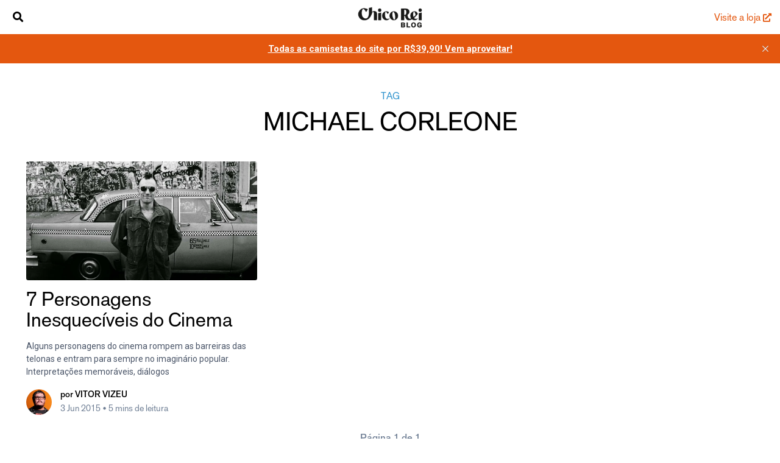

--- FILE ---
content_type: text/html; charset=utf-8
request_url: https://blog.chicorei.com/tag/michael-corleone/
body_size: 3968
content:
<!DOCTYPE html>
<html lang="pt-BR">

<head>

    <meta charset="utf-8" />
    <meta http-equiv="X-UA-Compatible" content="IE=edge" />
    <meta name="HandheldFriendly" content="True" />
    <meta name="viewport" content="width=device-width, initial-scale=1.0" />
    <meta name="google-site-verification" content="yvachuFrsyGoPsPwnvhmNfA_beXwbs1LHosqLehusho" />
    <link rel="preconnect" href="https://fonts.googleapis.com/"/>
    <link rel="stylesheet" type="text/css" href="/assets/built/screen.css?v=70da8386ae" />
    <link rel="stylesheet" type="text/css" href="/assets/built/fontawesome/css/fontawesome.min.css?v=70da8386ae" />
    <link rel="stylesheet" type="text/css" href="/assets/built/fontawesome/css/brands.min.css?v=70da8386ae" />
    <link rel="stylesheet" type="text/css" href="/assets/built/fontawesome/css/solid.min.css?v=70da8386ae" />
    <link href="https://fonts.googleapis.com/css2?family=Roboto+Condensed:ital@0;1&family=Roboto:ital,wght@0,400;0,700;1,400;1,700&display=swap"
          rel="stylesheet">
    <link rel="icon"
        href="https://chico-rei.s3.amazonaws.com/images/site/2021/brand/favicon-amarelo.png?auto=compress,format&q=65"
        type="image/x-icon" />
    <link rel="shortcut icon"
        href="https://chico-rei.s3.amazonaws.com/images/site/2021/brand/favicon-amarelo.png?auto=compress,format&q=65"
        type="image/x-icon" />

    <title>michael corleone - Blog Chico Rei: Moda, Beleza, Música, Arte e Cultura Pop</title>

    <link rel="icon" href="https://blog.chicorei.com/content/images/size/w256h256/2024/02/favicon-amarelo.png" type="image/png">
    <link rel="canonical" href="https://blog.chicorei.com/tag/michael-corleone/">
    <meta name="referrer" content="no-referrer-when-downgrade">
    
    <meta property="og:site_name" content="Blog Chico Rei: Moda, Beleza, Música, Arte e Cultura Pop">
    <meta property="og:type" content="website">
    <meta property="og:title" content="michael corleone - Blog Chico Rei: Moda, Beleza, Música, Arte e Cultura Pop">
    <meta property="og:url" content="https://blog.chicorei.com/tag/michael-corleone/">
    <meta property="article:publisher" content="https://www.facebook.com/chicorei">
    <meta name="twitter:card" content="summary">
    <meta name="twitter:title" content="michael corleone - Blog Chico Rei: Moda, Beleza, Música, Arte e Cultura Pop">
    <meta name="twitter:url" content="https://blog.chicorei.com/tag/michael-corleone/">
    <meta name="twitter:site" content="@chicorei">
    
    <script type="application/ld+json">
{
    "@context": "https://schema.org",
    "@type": "Series",
    "publisher": {
        "@type": "Organization",
        "name": "Blog Chico Rei: Moda, Beleza, Música, Arte e Cultura Pop",
        "url": "https://blog.chicorei.com/",
        "logo": {
            "@type": "ImageObject",
            "url": "https://s3.amazonaws.com/chico-rei-blogs/content/images/2021/04/logo-blog.png"
        }
    },
    "url": "https://blog.chicorei.com/tag/michael-corleone/",
    "name": "michael corleone",
    "mainEntityOfPage": "https://blog.chicorei.com/tag/michael-corleone/"
}
    </script>

    <meta name="generator" content="Ghost 5.79">
    <link rel="alternate" type="application/rss+xml" title="Blog Chico Rei: Moda, Beleza, Música, Arte e Cultura Pop" href="https://blog.chicorei.com/rss/">
    
    <script defer src="https://cdn.jsdelivr.net/ghost/sodo-search@~1.1/umd/sodo-search.min.js" data-key="6724e57b304839a717c0125bab" data-styles="https://cdn.jsdelivr.net/ghost/sodo-search@~1.1/umd/main.css" data-sodo-search="https://blog.chicorei.com/" crossorigin="anonymous"></script>
    <script defer src="https://cdn.jsdelivr.net/ghost/announcement-bar@~1.1/umd/announcement-bar.min.js" data-announcement-bar="https://blog.chicorei.com/" data-api-url="https://blog.chicorei.com/members/api/announcement/" crossorigin="anonymous"></script>
    <link href="https://blog.chicorei.com/webmentions/receive/" rel="webmention">
    <script defer src="/public/cards.min.js?v=70da8386ae"></script><style>:root {--ghost-accent-color: #e4570f;}</style>
    <link rel="stylesheet" type="text/css" href="/public/cards.min.css?v=70da8386ae">
    <meta name="google-site-verification" content="hmrV4SBcuwUP6h9D9jdPlUGa3UUuXzMjTLMbwP9LB7Q" />

</head>

<body id="page-container" class="tag-template tag-michael-corleone pt-16">

    <header class="fixed top-0 z-50 w-full h-16 shadow-md bg-white flex items-center px-4 py-4">
        <a href="https://blog.chicorei.com/busca/" class="text-xl sm:block text-orange mx-2">
            <i class="fas fa-search"></i>
        </a>

        <a id="ch-header-logo" href="https://blog.chicorei.com/">
            <img class="h-10 lazy lazy-fade" data-src="https://s3.amazonaws.com/chico-rei-blogs/content/images/2021/04/logo-blog.png" alt="Blog Chico Rei: Moda, Beleza, Música, Arte e Cultura Pop" />
        </a>

        <a class="ml-auto link text-classic-sans" href="https://chicorei.com/camiseta/" target="_blank">
            <span class="text-lg">
                <span class="hidden sm:inline">
                    Visite a loja
                </span>
                <span class="sm:hidden">
                    Loja
                </span>
            </span>
            <i class="fas fa-external-link-alt"></i>
        </a>
    </header>

    <div id="page-content-wrap">
        <main>

            
<div class="frame mt-12 sm:px-8">

    <header>
        <p class="uppercase text-classic-sans text-center text-blue-3 text-lg">
            Tag
        </p>
        <h1 class="text-center uppercase mb-12 mt-0">
            michael corleone
        </h1>
    </header>

    <div class="grid grid-cols-1 sm:grid-cols-2 lg:grid-cols-3 col-gap-8 row-gap-12">
        <article class="post tag-al-pacino tag-amelie-poulain tag-bates-motel tag-batman tag-cinema tag-classico tag-clube-da-luta tag-coringa tag-filme tag-joker tag-lista tag-michael-corleone tag-norman-bates tag-personagens tag-personagens-do-cinema tag-poderoso-chefao tag-psicose tag-taxi-driver tag-travis-bickle tag-tyler-durden tag-hash-import-2024-02-09-18-37 tag-hash-import-2024-02-15-05-32 post-link">
    <a href="/personagens-do-cinema/" class="aspect aspect-post-image bg-gray-300 sm:rounded sm:overflow-hidden">
    <img class="w-full post-feature-image lazy-fade" data-src="/content/images/2015/06/CAPA.jpg" data-width="1000"
        alt="7 Personagens Inesquecíveis do Cinema" />
</a>
    <div class="px-4 sm:px-0 mt-4">

        <a href="/personagens-do-cinema/">
            <h2 class="transition-colors duration-200 ease-in-out mt-0">
                7 Personagens Inesquecíveis do Cinema
            </h2>
        </a>

        <p class="text-gray-700 mb-5">
            Alguns personagens do cinema rompem as barreiras das telonas e entram para sempre no imaginário popular. Interpretações memoráveis, diálogos
        </p>

        <div class="flex items-center">
    <div class="rounded-full overflow-hidden bg-gray-300 w-12 h-12 mr-4">
        <a href="/author/vitor/" title="Veja mais posts desse autor(a)">
            <img class="lazy lazy-fade" data-src=https://s3.amazonaws.com/chico-rei-blogs/content/images/2021/06/Retrato-Vitor-Agosto-2020-JOTAPEG.jpg />
        </a>
    </div>

    <div class="text-classic-sans mr-auto">
        <div class="text-orange font-bold">
            <a href="/author/vitor/" class="hover:underline" title="Veja mais posts desse autor(a)">
                por <span class="uppercase">Vitor Vizeu</span>
            </a>
        </div>
        <div class="text-gray-600">
            <time datetime="2015-06-03">
                3 Jun 2015
            </time>
            &bull;
            5 mins de leitura
        </div>
    </div>

</div>    </div>
</article>    </div>

</div>

        </main>

        <div class="my-8">
            <nav class="text-center text-classic-sans font-bold text-gray-600 text-lg" role="navigation">
    <span>Página 1 de 1</span>
</nav>
        </div>

    </div>

    <footer id="page-footer" class="bg-gray-900 text-white uppercase text-classic-sans font-bold">
        <nav class="frame flex flex-col md:flex-row flex-wrap items-center justify-center px-8 h-full">
            <div class="text-xl text-orange my-4 md:my-0">
                <div class="inline-flex">
    <a href="https://facebook.com/chicorei" class="mx-2" target="_blank">
        <i class="fab fa-facebook"></i>
    </a>
    <a href="https://www.instagram.com/chicorei" class="mx-2" target="_blank">
        <i class="fab fa-instagram"></i>
    </a>
    <a href="https://www.youtube.com/chicomidia" class="mx-2" target="_blank">
        <i class="fab fa-youtube"></i>
    </a>
    <a href="https://twitter.com/chicorei" class="mx-2" target="_blank">
        <i class="fab fa-twitter"></i>
    </a>
    <a href="https://open.spotify.com/user/chico_rei?si=JCCvjm9ZQbexhL1-m49yFg" class="mx-2" target="_blank">
        <i class="fab fa-spotify"></i>
    </a>
</div>            </div>

            <a id="ch-footer-logo" class="order-first my-4 md:my-0" href="https://chicorei.com">
                <img class="h-6 lazy lazy-fade" data-src="/assets/img/logo-white.svg?v=70da8386ae" />
            </a>

            <div class="md:ml-auto my-4 md:my-0">
                <a href="https://chicorei.com/minas-para-o-mundo" class="hover:underline">Sobre</a>
                <span class="text-gray-500">|</span>
                <a href="https://chicorei.com/camisetas-mudam-o-mundo" class="hover:underline">Projetos</a>
                <span class="text-gray-500">|</span>
                <a href="https://chicorei.com/equipe" class="hover:underline">Equipe</a>
            </div>
        </nav>
    </footer>

    <script type="text/javascript" src="/assets/js/lazyload.min.js?v=70da8386ae"></script>
    <script type="text/javascript">
        const genericLazyLoad = new LazyLoad({
            elements_selector: ".lazy",
            callback_enter: function (el) {
                var src = el.getAttribute('data-src');

                if (src.startsWith('http')) {
                    src = new URL(src).pathname;
                }

                if (src && src.startsWith("/content") && !src.endsWith(".gif")) {
                    el.setAttribute('data-src', 'https://imgblogchicorei.imgix.net' + src + '?auto=compress,format&q=65');
                }
            }
        });

        new LazyLoad({
            elements_selector: ".article-content img",
            callback_enter: function (el) {
                var src = el.getAttribute('data-src');

                if (src.startsWith('http')) {
                    src = new URL(src).pathname;
                }

                if (src && !src.startsWith("http") && !src.endsWith(".gif")) {
                    el.setAttribute('data-src', 'https://imgblogchicorei.imgix.net' + src + '?auto=compress,format&q=65&w=750');
                }
            }
        });

        new LazyLoad({
            elements_selector: ".post-feature-image",
            callback_enter: function (el) {
                var src = el.getAttribute('data-src');

                if (!src || src.endsWith(".gif")) return;

                if (src.startsWith('http')) {
                    src = new URL(src).pathname.replace('/chico-rei-blogs', '');
                }

                const url = new URL('https://imgblogchicorei.imgix.net' + src);
                url.searchParams.append('auto', 'compress,format');
                url.searchParams.append('q', 65);

                const width = el.getAttribute('data-width');
                if (width) {
                    url.searchParams.append('w', width);
                }

                el.setAttribute('data-src', url.toString());
            }
        });

        const appendSearchParmasToLinks = paramsMap => {
            document.querySelectorAll('a').forEach(function (el) {
                const href = el.getAttribute('href');

                var matches = href.match(/:\/\/chicorei.com(.*)/);

                if (matches) {
                    const url = new URL(href);

                    for (param in paramsMap) {
                        if (paramsMap.hasOwnProperty(param)) {
                            url.searchParams.append(param, paramsMap[param]);
                        }
                    }

                    el.setAttribute('href', url.toString());
                }
            })
        }

        appendSearchParmasToLinks({
            'utm_source': 'blog-chico-rei',
            'utm_medium': 'blog'
        })
    </script>

    

    <!-- Global site tag (gtag.js) - Google Analytics -->
<script async src="https://www.googletagmanager.com/gtag/js?id=UA-830657-15"></script>
<script>
  window.dataLayer = window.dataLayer || [];
  function gtag(){dataLayer.push(arguments);}
  gtag('js', new Date());

  gtag('config', 'UA-830657-15');
</script>
<!-- Facebook Pixel Code -->
<script>
  !function(f,b,e,v,n,t,s)
  {if(f.fbq)return;n=f.fbq=function(){n.callMethod?
  n.callMethod.apply(n,arguments):n.queue.push(arguments)};
  if(!f._fbq)f._fbq=n;n.push=n;n.loaded=!0;n.version='2.0';
  n.queue=[];t=b.createElement(e);t.async=!0;
  t.src=v;s=b.getElementsByTagName(e)[0];
  s.parentNode.insertBefore(t,s)}(window, document,'script',
  'https://connect.facebook.net/en_US/fbevents.js');
  fbq('init', '534178577751529');
  fbq('track', 'PageView');
</script>
<noscript><img height="1" width="1" style="display:none"
  src="https://www.facebook.com/tr?id=534178577751529&ev=PageView&noscript=1"
/></noscript>
<!-- End Facebook Pixel Code -->

</body>

</html>

--- FILE ---
content_type: text/css; charset=UTF-8
request_url: https://blog.chicorei.com/assets/built/screen.css?v=70da8386ae
body_size: 7278
content:
/*

This is a development CSS file which is compiled to a minified
production stylesheet in assets/built/screen.css using: gulp dev

*/

/* Lib - Local component imports
/* ---------------------------------------------------------- */

/*! normalize.css v8.0.1 | MIT License | github.com/necolas/normalize.css */

/* Document
   ========================================================================== */

/**
 * 1. Correct the line height in all browsers.
 * 2. Prevent adjustments of font size after orientation changes in iOS.
 */

html {
  line-height: 1.15; /* 1 */
  -webkit-text-size-adjust: 100%; /* 2 */
}

/* Sections
   ========================================================================== */

/**
 * Remove the margin in all browsers.
 */

body {
  margin: 0;
}

/**
 * Render the `main` element consistently in IE.
 */

main {
  display: block;
}

/**
 * Correct the font size and margin on `h1` elements within `section` and
 * `article` contexts in Chrome, Firefox, and Safari.
 */

h1 {
  font-size: 2em;
  margin: 0.67em 0;
}

/* Grouping content
   ========================================================================== */

/**
 * 1. Add the correct box sizing in Firefox.
 * 2. Show the overflow in Edge and IE.
 */

hr {
  box-sizing: content-box; /* 1 */
  height: 0; /* 1 */
  overflow: visible; /* 2 */
}

/**
 * 1. Correct the inheritance and scaling of font size in all browsers.
 * 2. Correct the odd `em` font sizing in all browsers.
 */

pre {
  font-family: monospace, monospace; /* 1 */
  font-size: 1em; /* 2 */
}

/* Text-level semantics
   ========================================================================== */

/**
 * Remove the gray background on active links in IE 10.
 */

a {
  background-color: transparent;
}

/**
 * 1. Remove the bottom border in Chrome 57-
 * 2. Add the correct text decoration in Chrome, Edge, IE, Opera, and Safari.
 */

abbr[title] {
  border-bottom: none; /* 1 */
  text-decoration: underline; /* 2 */
  -webkit-text-decoration: underline dotted;
          text-decoration: underline dotted; /* 2 */
}

/**
 * Add the correct font weight in Chrome, Edge, and Safari.
 */

b,
strong {
  font-weight: bolder;
}

/**
 * 1. Correct the inheritance and scaling of font size in all browsers.
 * 2. Correct the odd `em` font sizing in all browsers.
 */

code,
kbd,
samp {
  font-family: monospace, monospace; /* 1 */
  font-size: 1em; /* 2 */
}

/**
 * Add the correct font size in all browsers.
 */

small {
  font-size: 80%;
}

/**
 * Prevent `sub` and `sup` elements from affecting the line height in
 * all browsers.
 */

sub,
sup {
  font-size: 75%;
  line-height: 0;
  position: relative;
  vertical-align: baseline;
}

sub {
  bottom: -0.25em;
}

sup {
  top: -0.5em;
}

/* Embedded content
   ========================================================================== */

/**
 * Remove the border on images inside links in IE 10.
 */

img {
  border-style: none;
}

/* Forms
   ========================================================================== */

/**
 * 1. Change the font styles in all browsers.
 * 2. Remove the margin in Firefox and Safari.
 */

button,
input,
optgroup,
select,
textarea {
  font-family: inherit; /* 1 */
  font-size: 100%; /* 1 */
  line-height: 1.15; /* 1 */
  margin: 0; /* 2 */
}

/**
 * Show the overflow in IE.
 * 1. Show the overflow in Edge.
 */

button,
input { /* 1 */
  overflow: visible;
}

/**
 * Remove the inheritance of text transform in Edge, Firefox, and IE.
 * 1. Remove the inheritance of text transform in Firefox.
 */

button,
select { /* 1 */
  text-transform: none;
}

/**
 * Correct the inability to style clickable types in iOS and Safari.
 */

button,
[type="button"],
[type="reset"],
[type="submit"] {
  -webkit-appearance: button;
}

/**
 * Remove the inner border and padding in Firefox.
 */

button::-moz-focus-inner,
[type="button"]::-moz-focus-inner,
[type="reset"]::-moz-focus-inner,
[type="submit"]::-moz-focus-inner {
  border-style: none;
  padding: 0;
}

/**
 * Restore the focus styles unset by the previous rule.
 */

button:-moz-focusring,
[type="button"]:-moz-focusring,
[type="reset"]:-moz-focusring,
[type="submit"]:-moz-focusring {
  outline: 1px dotted ButtonText;
}

/**
 * Correct the padding in Firefox.
 */

fieldset {
  padding: 0.35em 0.75em 0.625em;
}

/**
 * 1. Correct the text wrapping in Edge and IE.
 * 2. Correct the color inheritance from `fieldset` elements in IE.
 * 3. Remove the padding so developers are not caught out when they zero out
 *    `fieldset` elements in all browsers.
 */

legend {
  box-sizing: border-box; /* 1 */
  color: inherit; /* 2 */
  display: table; /* 1 */
  max-width: 100%; /* 1 */
  padding: 0; /* 3 */
  white-space: normal; /* 1 */
}

/**
 * Add the correct vertical alignment in Chrome, Firefox, and Opera.
 */

progress {
  vertical-align: baseline;
}

/**
 * Remove the default vertical scrollbar in IE 10+.
 */

textarea {
  overflow: auto;
}

/**
 * 1. Add the correct box sizing in IE 10.
 * 2. Remove the padding in IE 10.
 */

[type="checkbox"],
[type="radio"] {
  box-sizing: border-box; /* 1 */
  padding: 0; /* 2 */
}

/**
 * Correct the cursor style of increment and decrement buttons in Chrome.
 */

[type="number"]::-webkit-inner-spin-button,
[type="number"]::-webkit-outer-spin-button {
  height: auto;
}

/**
 * 1. Correct the odd appearance in Chrome and Safari.
 * 2. Correct the outline style in Safari.
 */

[type="search"] {
  -webkit-appearance: textfield; /* 1 */
  outline-offset: -2px; /* 2 */
}

/**
 * Remove the inner padding in Chrome and Safari on macOS.
 */

[type="search"]::-webkit-search-decoration {
  -webkit-appearance: none;
}

/**
 * 1. Correct the inability to style clickable types in iOS and Safari.
 * 2. Change font properties to `inherit` in Safari.
 */

::-webkit-file-upload-button {
  -webkit-appearance: button; /* 1 */
  font: inherit; /* 2 */
}

/* Interactive
   ========================================================================== */

/*
 * Add the correct display in Edge, IE 10+, and Firefox.
 */

details {
  display: block;
}

/*
 * Add the correct display in all browsers.
 */

summary {
  display: list-item;
}

/* Misc
   ========================================================================== */

/**
 * Add the correct display in IE 10+.
 */

template {
  display: none;
}

/**
 * Add the correct display in IE 10.
 */

[hidden] {
  display: none;
}

/**
 * Manually forked from SUIT CSS Base: https://github.com/suitcss/base
 * A thin layer on top of normalize.css that provides a starting point more
 * suitable for web applications.
 */

/**
 * Removes the default spacing and border for appropriate elements.
 */

blockquote,
dl,
dd,
h1,
h2,
h3,
h4,
h5,
h6,
hr,
figure,
p,
pre {
  margin: 0;
}

button {
  background-color: transparent;
  background-image: none;
}

/**
 * Work around a Firefox/IE bug where the transparent `button` background
 * results in a loss of the default `button` focus styles.
 */

button:focus {
  outline: 1px dotted;
  outline: 5px auto -webkit-focus-ring-color;
}

fieldset {
  margin: 0;
  padding: 0;
}

ol,
ul {
  list-style: none;
  margin: 0;
  padding: 0;
}

/**
 * Tailwind custom reset styles
 */

/**
 * 1. Use the user's configured `sans` font-family (with Tailwind's default
 *    sans-serif font stack as a fallback) as a sane default.
 * 2. Use Tailwind's default "normal" line-height so the user isn't forced
 *    to override it to ensure consistency even when using the default theme.
 */

html {
  font-family: system-ui, -apple-system, BlinkMacSystemFont, "Segoe UI", Roboto, "Helvetica Neue", Arial, "Noto Sans", sans-serif, "Apple Color Emoji", "Segoe UI Emoji", "Segoe UI Symbol", "Noto Color Emoji"; /* 1 */
  line-height: 1.5; /* 2 */
}

/**
 * 1. Prevent padding and border from affecting element width.
 *
 *    We used to set this in the html element and inherit from
 *    the parent element for everything else. This caused issues
 *    in shadow-dom-enhanced elements like <details> where the content
 *    is wrapped by a div with box-sizing set to `content-box`.
 *
 *    https://github.com/mozdevs/cssremedy/issues/4
 *
 *
 * 2. Allow adding a border to an element by just adding a border-width.
 *
 *    By default, the way the browser specifies that an element should have no
 *    border is by setting it's border-style to `none` in the user-agent
 *    stylesheet.
 *
 *    In order to easily add borders to elements by just setting the `border-width`
 *    property, we change the default border-style for all elements to `solid`, and
 *    use border-width to hide them instead. This way our `border` utilities only
 *    need to set the `border-width` property instead of the entire `border`
 *    shorthand, making our border utilities much more straightforward to compose.
 *
 *    https://github.com/tailwindcss/tailwindcss/pull/116
 */

*,
::before,
::after {
  box-sizing: border-box; /* 1 */
  border-width: 0; /* 2 */
  border-style: solid; /* 2 */
  border-color: #e2e8f0; /* 2 */
}

/*
 * Ensure horizontal rules are visible by default
 */

hr {
  border-top-width: 1px;
}

/**
 * Undo the `border-style: none` reset that Normalize applies to images so that
 * our `border-{width}` utilities have the expected effect.
 *
 * The Normalize reset is unnecessary for us since we default the border-width
 * to 0 on all elements.
 *
 * https://github.com/tailwindcss/tailwindcss/issues/362
 */

img {
  border-style: solid;
}

textarea {
  resize: vertical;
}

input::-webkit-input-placeholder, textarea::-webkit-input-placeholder {
  color: #a0aec0;
}

input::-moz-placeholder, textarea::-moz-placeholder {
  color: #a0aec0;
}

input:-ms-input-placeholder, textarea:-ms-input-placeholder {
  color: #a0aec0;
}

input::-ms-input-placeholder, textarea::-ms-input-placeholder {
  color: #a0aec0;
}

input::placeholder,
textarea::placeholder {
  color: #a0aec0;
}

button,
[role="button"] {
  cursor: pointer;
}

table {
  border-collapse: collapse;
}

h1,
h2,
h3,
h4,
h5,
h6 {
  font-size: inherit;
  font-weight: inherit;
}

/**
 * Reset links to optimize for opt-in styling instead of
 * opt-out.
 */

a {
  color: inherit;
  text-decoration: inherit;
}

/**
 * Reset form element properties that are easy to forget to
 * style explicitly so you don't inadvertently introduce
 * styles that deviate from your design system. These styles
 * supplement a partial reset that is already applied by
 * normalize.css.
 */

button,
input,
optgroup,
select,
textarea {
  padding: 0;
  line-height: inherit;
  color: inherit;
}

/**
 * Use the configured 'mono' font family for elements that
 * are expected to be rendered with a monospace font, falling
 * back to the system monospace stack if there is no configured
 * 'mono' font family.
 */

pre,
code,
kbd,
samp {
  font-family: Menlo, Monaco, Consolas, "Liberation Mono", "Courier New", monospace;
}

/**
 * Make replaced elements `display: block` by default as that's
 * the behavior you want almost all of the time. Inspired by
 * CSS Remedy, with `svg` added as well.
 *
 * https://github.com/mozdevs/cssremedy/issues/14
 */

img,
svg,
video,
canvas,
audio,
iframe,
embed,
object {
  display: block;
  vertical-align: middle;
}

/**
 * Constrain images and videos to the parent width and preserve
 * their instrinsic aspect ratio.
 *
 * https://github.com/mozdevs/cssremedy/issues/14
 */

img,
video {
  max-width: 100%;
  height: auto;
}

.container {
  width: 100%;
}

@media (min-width: 640px) {
  .container {
    max-width: 640px;
  }
}

@media (min-width: 768px) {
  .container {
    max-width: 768px;
  }
}

@media (min-width: 1024px) {
  .container {
    max-width: 1024px;
  }
}

@media (min-width: 1280px) {
  .container {
    max-width: 1280px;
  }
}

.bg-white {
  --bg-opacity: 1;
  background-color: #fff;
  background-color: rgba(255, 255, 255, var(--bg-opacity));
}

.bg-gray-100 {
  --bg-opacity: 1;
  background-color: #f7fafc;
  background-color: rgba(247, 250, 252, var(--bg-opacity));
}

.bg-gray-300 {
  --bg-opacity: 1;
  background-color: #e2e8f0;
  background-color: rgba(226, 232, 240, var(--bg-opacity));
}

.bg-gray-600 {
  --bg-opacity: 1;
  background-color: #718096;
  background-color: rgba(113, 128, 150, var(--bg-opacity));
}

.bg-gray-900 {
  --bg-opacity: 1;
  background-color: #1a202c;
  background-color: rgba(26, 32, 44, var(--bg-opacity));
}

.bg-orange-1 {
  --bg-opacity: 1;
  background-color: #ea7608;
  background-color: rgba(234, 118, 8, var(--bg-opacity));
}

.bg-twitter {
  --bg-opacity: 1;
  background-color: #1da1f2;
  background-color: rgba(29, 161, 242, var(--bg-opacity));
}

.bg-facebook {
  --bg-opacity: 1;
  background-color: #1877f2;
  background-color: rgba(24, 119, 242, var(--bg-opacity));
}

.border-collapse {
  border-collapse: collapse;
}

.rounded {
  border-radius: 0.25rem;
}

.rounded-full {
  border-radius: 9999px;
}

.border {
  border-width: 1px;
}

.block {
  display: block;
}

.inline-block {
  display: inline-block;
}

.flex {
  display: flex;
}

.inline-flex {
  display: inline-flex;
}

.table {
  display: table;
}

.grid {
  display: grid;
}

.hidden {
  display: none;
}

.flex-col {
  flex-direction: column;
}

.flex-wrap {
  flex-wrap: wrap;
}

.items-center {
  align-items: center;
}

.justify-center {
  justify-content: center;
}

.order-first {
  order: -9999;
}

.clearfix:after {
  content: "";
  display: table;
  clear: both;
}

.font-bold {
  font-weight: 700;
}

.h-6 {
  height: 1.5rem;
}

.h-8 {
  height: 2rem;
}

.h-10 {
  height: 2.5rem;
}

.h-12 {
  height: 3rem;
}

.h-16 {
  height: 4rem;
}

.h-32 {
  height: 8rem;
}

.h-40 {
  height: 10rem;
}

.h-full {
  height: 100%;
}

.text-lg {
  font-size: 1.125rem;
}

.text-xl {
  font-size: 1.25rem;
}

.text-2xl {
  font-size: 1.5rem;
}

.text-3xl {
  font-size: 1.875rem;
}

.text-4xl {
  font-size: 2.25rem;
}

.text-6xl {
  font-size: 4rem;
}

.mx-2 {
  margin-left: 0.5rem;
  margin-right: 0.5rem;
}

.my-4 {
  margin-top: 1rem;
  margin-bottom: 1rem;
}

.mx-4 {
  margin-left: 1rem;
  margin-right: 1rem;
}

.my-8 {
  margin-top: 2rem;
  margin-bottom: 2rem;
}

.mx-8 {
  margin-left: 2rem;
  margin-right: 2rem;
}

.my-12 {
  margin-top: 3rem;
  margin-bottom: 3rem;
}

.mx-auto {
  margin-left: auto;
  margin-right: auto;
}

.mt-0 {
  margin-top: 0;
}

.mt-2 {
  margin-top: 0.5rem;
}

.ml-2 {
  margin-left: 0.5rem;
}

.mt-4 {
  margin-top: 1rem;
}

.mr-4 {
  margin-right: 1rem;
}

.mt-5 {
  margin-top: 1.25rem;
}

.mb-5 {
  margin-bottom: 1.25rem;
}

.mt-8 {
  margin-top: 2rem;
}

.mb-8 {
  margin-bottom: 2rem;
}

.mt-12 {
  margin-top: 3rem;
}

.mb-12 {
  margin-bottom: 3rem;
}

.mr-auto {
  margin-right: auto;
}

.ml-auto {
  margin-left: auto;
}

.overflow-hidden {
  overflow: hidden;
}

.py-4 {
  padding-top: 1rem;
  padding-bottom: 1rem;
}

.px-4 {
  padding-left: 1rem;
  padding-right: 1rem;
}

.py-8 {
  padding-top: 2rem;
  padding-bottom: 2rem;
}

.px-8 {
  padding-left: 2rem;
  padding-right: 2rem;
}

.pt-16 {
  padding-top: 4rem;
}

.fixed {
  position: fixed;
}

.absolute {
  position: absolute;
}

.relative {
  position: relative;
}

.inset-0 {
  top: 0;
  right: 0;
  bottom: 0;
  left: 0;
}

.top-0 {
  top: 0;
}

.shadow-md {
  box-shadow: 0 4px 6px -1px rgba(0, 0, 0, 0.1), 0 2px 4px -1px rgba(0, 0, 0, 0.06);
}

.text-center {
  text-align: center;
}

.text-white {
  --text-opacity: 1;
  color: #fff;
  color: rgba(255, 255, 255, var(--text-opacity));
}

.text-gray-500 {
  --text-opacity: 1;
  color: #a0aec0;
  color: rgba(160, 174, 192, var(--text-opacity));
}

.text-gray-600 {
  --text-opacity: 1;
  color: #718096;
  color: rgba(113, 128, 150, var(--text-opacity));
}

.text-gray-700 {
  --text-opacity: 1;
  color: #4a5568;
  color: rgba(74, 85, 104, var(--text-opacity));
}

.text-orange-3 {
  --text-opacity: 1;
  color: #e4570f;
  color: rgba(228, 87, 15, var(--text-opacity));
}

.text-blue-3 {
  --text-opacity: 1;
  color: #3596ce;
  color: rgba(53, 150, 206, var(--text-opacity));
}

.hover\:text-orange-3:hover {
  --text-opacity: 1;
  color: #e4570f;
  color: rgba(228, 87, 15, var(--text-opacity));
}

.italic {
  font-style: italic;
}

.uppercase {
  text-transform: uppercase;
}

.underline {
  text-decoration: underline;
}

.hover\:underline:hover {
  text-decoration: underline;
}

.visible {
  visibility: visible;
}

.w-8 {
  width: 2rem;
}

.w-12 {
  width: 3rem;
}

.w-32 {
  width: 8rem;
}

.w-40 {
  width: 10rem;
}

.w-full {
  width: 100%;
}

.z-50 {
  z-index: 50;
}

.col-gap-8 {
  grid-column-gap: 2rem;
  -moz-column-gap: 2rem;
       column-gap: 2rem;
}

.row-gap-4 {
  grid-row-gap: 1rem;
  row-gap: 1rem;
}

.row-gap-12 {
  grid-row-gap: 3rem;
  row-gap: 3rem;
}

.grid-cols-1 {
  grid-template-columns: repeat(1, minmax(0, 1fr));
}

.grid-cols-2 {
  grid-template-columns: repeat(2, minmax(0, 1fr));
}

.transform {
  --transform-translate-x: 0;
  --transform-translate-y: 0;
  --transform-rotate: 0;
  --transform-skew-x: 0;
  --transform-skew-y: 0;
  --transform-scale-x: 1;
  --transform-scale-y: 1;
  transform: translateX(var(--transform-translate-x)) translateY(var(--transform-translate-y)) rotate(var(--transform-rotate)) skewX(var(--transform-skew-x)) skewY(var(--transform-skew-y)) scaleX(var(--transform-scale-x)) scaleY(var(--transform-scale-y));
}

.transition-colors {
  transition-property: background-color, border-color, color, fill, stroke;
}

.ease-in-out {
  transition-timing-function: cubic-bezier(0.4, 0, 0.2, 1);
}

.duration-200 {
  transition-duration: 200ms;
}

@-webkit-keyframes spin {
  to {
    transform: rotate(360deg);
  }
}

@keyframes spin {
  to {
    transform: rotate(360deg);
  }
}

@-webkit-keyframes ping {
  75%, 100% {
    transform: scale(2);
    opacity: 0;
  }
}

@keyframes ping {
  75%, 100% {
    transform: scale(2);
    opacity: 0;
  }
}

@-webkit-keyframes pulse {
  50% {
    opacity: .5;
  }
}

@keyframes pulse {
  50% {
    opacity: .5;
  }
}

@-webkit-keyframes bounce {
  0%, 100% {
    transform: translateY(-25%);
    -webkit-animation-timing-function: cubic-bezier(0.8,0,1,1);
            animation-timing-function: cubic-bezier(0.8,0,1,1);
  }

  50% {
    transform: none;
    -webkit-animation-timing-function: cubic-bezier(0,0,0.2,1);
            animation-timing-function: cubic-bezier(0,0,0.2,1);
  }
}

@keyframes bounce {
  0%, 100% {
    transform: translateY(-25%);
    -webkit-animation-timing-function: cubic-bezier(0.8,0,1,1);
            animation-timing-function: cubic-bezier(0.8,0,1,1);
  }

  50% {
    transform: none;
    -webkit-animation-timing-function: cubic-bezier(0,0,0.2,1);
            animation-timing-function: cubic-bezier(0,0,0.2,1);
  }
}

/* Content grid
/* ---------------------------------------------------------- */

.kg-width-full img {
  width: 100%;
}

/* Cards
/* ---------------------------------------------------------- */

.kg-embed-card {
  display: flex;
  flex-direction: column;
  align-items: center;
  width: 100%;
}

/* Galleries
/* ---------------------------------------------------------- */

.kg-gallery-card+.kg-gallery-card {
  margin-top: 0.75em;
}

.kg-gallery-container {
  position: relative;
}

.kg-gallery-row {
  display: flex;
  flex-direction: row;
  justify-content: center;
}

.kg-gallery-image img {
  display: block;
  margin: 0;
  width: 100%;
  height: 100%;
}

.kg-gallery-row:not(:first-of-type) {
  margin: 0.75em 0 0 0;
}

.kg-gallery-image:not(:first-of-type) {
  margin: 0 0 0 0.75em;
}

/** Fonts **/

@font-face {
  font-family: "Classic Sans";

  src: url("https://chico-rei.s3.amazonaws.com/fonts/classic-sans/ClassicSansRoman.otf")
        format("opentype");

  font-weight: 400;
}

@font-face {
  font-family: "Classic Sans";

  src: url("https://chico-rei.s3.amazonaws.com/fonts/classic-sans/ClassicSansMedium.otf")
        format("opentype");

  font-weight: 600;
}

@font-face {
  font-family: "Classic Sans";

  src: url("https://chico-rei.s3.amazonaws.com/fonts/classic-sans/ClassicSansMedium-Italic.otf")
        format("opentype");

  font-style: italic;

  font-weight: 600;
}

@font-face {
  font-family: "Classic Sans";

  src: url("https://chico-rei.s3.amazonaws.com/fonts/classic-sans/ClassicSansBold-Italic.otf")
        format("opentype");

  font-style: italic;

  font-weight: 700;
}

/* Basics */

html,
body {
  font-size: 14px;
}

p {
  margin: 0.5em 0;
}

h1,
h2,
h3,
h4,
h5,
h6,
.h1,
.h2,
.h3,
.h4,
.h5,
.h6 {
  display: block;
  margin: 1em 0 0.5em 0;
  line-height: 1.1;
}

h6,
.h6 {
  font-size: 1.125rem;
}

h5,
.h5 {
  font-size: 1.25rem;
}

h4,
.h4 {
  font-size: 1.5rem;
}

h3,
.h3 {
  font-size: 1.875rem;
}

h2,
.h2 {
  font-size: 2.25rem;
}

h1,
.h1 {
  font-size: 3rem;
}

/* Main - Your styles here! Edit below
/* ---------------------------------------------------------- */

html {
  font-family: Roboto, Georgia, "Times New Roman", serif;
}

#page-container {
  position: relative;
  min-height: 100vh;
}

#page-content-wrap {
  padding-bottom: 12rem;
}

#page-footer {
  position: absolute;
  bottom: 0;
  width: 100%;
  height: 12rem;
}

@media (min-width: 768px) {
  #page-content-wrap {
    padding-bottom: 5rem;
  }

  #page-footer {
    height: 6rem;
  }

  #ch-footer-logo {
    position: absolute;
    --transform-translate-x: 0;
    --transform-translate-y: 0;
    --transform-rotate: 0;
    --transform-skew-x: 0;
    --transform-skew-y: 0;
    --transform-scale-x: 1;
    --transform-scale-y: 1;
    transform: translateX(var(--transform-translate-x)) translateY(var(--transform-translate-y)) rotate(var(--transform-rotate)) skewX(var(--transform-skew-x)) skewY(var(--transform-skew-y)) scaleX(var(--transform-scale-x)) scaleY(var(--transform-scale-y));
    --transform-translate-x: -50%;
    --transform-translate-y: -50%;
    left: 50%;
    top: calc(50% - 5px);
  }
}

h1,
h2,
h3,
h4,
h5,
h6,
.text-classic-sans {
  font-family: "Classic Sans", "Trebuchet MS", Arial, Helvetica, sans-serif;
}

.frame {
  margin-left: auto;
  margin-right: auto;
  max-width: 1250px;
}

.frame-small {
  margin-left: auto;
  margin-right: auto;
  max-width: 500px;
}

.frame-medium {
  margin-left: auto;
  margin-right: auto;
  max-width: 900px;
}

.main-post-overlay {
  background: linear-gradient(
        0deg,
        rgba(0, 0, 0, 0.7) 0%,
        rgba(255, 255, 255, 0) 100%
    );
}

.aspect {
  display: block;
  height: 0;
  overflow: hidden;
}

.aspect-post-image {
  padding-bottom: 51.56%;
}

.aspect-shirt {
  padding-bottom: 150%;
}

pre {
  overflow-x: auto;
  max-width: 100%;
  --bg-opacity: 1;
  background-color: #1a202c;
  background-color: rgba(26, 32, 44, var(--bg-opacity));
  --text-opacity: 1;
  color: #fff;
  color: rgba(255, 255, 255, var(--text-opacity));
  border-radius: 0.25rem;
  padding-left: 1rem;
  padding-right: 1rem;
  padding-top: 1rem;
  padding-bottom: 1rem;
}

:not(pre) > code {
  --bg-opacity: 1;
  background-color: #e2e8f0;
  background-color: rgba(226, 232, 240, var(--bg-opacity));
  border-radius: 0.25rem;
  padding-left: 0.25rem;
  padding-right: 0.25rem;
  font-family: Menlo, Monaco, Consolas, "Liberation Mono", "Courier New", monospace;
}

blockquote {
  padding-top: 1rem;
  padding-bottom: 1rem;
  padding-left: 2rem;
  border-left-width: 4px;
  --border-opacity: 1;
  border-color: #3596ce;
  border-color: rgba(53, 150, 206, var(--border-opacity));
  margin-top: 0.5rem;
  margin-bottom: 0.5rem;
}

.post-link:hover h2 {
  --text-opacity: 1;
  color: #e4570f;
  color: rgba(228, 87, 15, var(--text-opacity));
}

img:not([src]) {
  visibility: hidden;
}

img[data-src] {
  min-height: 1px;
  min-width: 1px;
}

.lazy-fade {
  opacity: 0;
  transition: opacity 0.5s ease-in-out;
}

.lazy-fade.loaded {
  opacity: 1;
}

.btn {
  --bg-opacity: 1;
  background-color: #e4570f;
  background-color: rgba(228, 87, 15, var(--bg-opacity));
  --text-opacity: 1;
  color: #fff;
  color: rgba(255, 255, 255, var(--text-opacity));
  text-transform: uppercase;
  --border-opacity: 1;
  border-color: #dd351c;
  border-color: rgba(221, 53, 28, var(--border-opacity));
  border-radius: 0.25rem;
  padding-left: 0.5rem;
  padding-right: 0.5rem;
  padding-top: 0.5rem;
  padding-bottom: 0.5rem;
  font-family: "Classic Sans", "Trebuchet MS", Arial, Helvetica, sans-serif;
}

.btn:hover {
  --bg-opacity: 1;
  background-color: #ea650f;
  background-color: rgba(234, 101, 15, var(--bg-opacity));
}

.btn:active {
  --bg-opacity: 1;
  background-color: #df4617;
  background-color: rgba(223, 70, 23, var(--bg-opacity));
}

#ch-header-logo {
  position: absolute;
  --transform-translate-x: 0;
  --transform-translate-y: 0;
  --transform-rotate: 0;
  --transform-skew-x: 0;
  --transform-skew-y: 0;
  --transform-scale-x: 1;
  --transform-scale-y: 1;
  transform: translateX(var(--transform-translate-x)) translateY(var(--transform-translate-y)) rotate(var(--transform-rotate)) skewX(var(--transform-skew-x)) skewY(var(--transform-skew-y)) scaleX(var(--transform-scale-x)) scaleY(var(--transform-scale-y));
  --transform-translate-x: -50%;
  left: 50%;
}

ol,
ul {
  padding-left: 3rem;
}

ol,
ol li {
  list-style: decimal;
}

ul,
ul li {
  list-style: disc;
}

/** ---- POSTS ---- **/

.article-content p,
.article-content blockquote,
.article-content li,
.article-content ol {
  line-height: 2;
  font-size: 18px;
}

.article-content p,
.article-content blockquote {
  margin-top: 1.5rem;
  margin-bottom: 1.5rem;
}

.article-content li,
.article-content ol {
  margin-top: 0.5rem;
  margin-bottom: 0.5rem;
}

.link,
.article-content a[href]:not(.kg-bookmark-container) {
  --text-opacity: 1;
  color: #e4570f;
  color: rgba(228, 87, 15, var(--text-opacity));
}

.link:hover,
.article-content a:hover[href]:not(.kg-bookmark-container) {
  --text-opacity: 1;
  color: #ea650f;
  color: rgba(234, 101, 15, var(--text-opacity));
  text-decoration: underline;
}

.link:active,
.article-content a:active[href]:not(.kg-bookmark-container) {
  --text-opacity: 1;
  color: #df4617;
  color: rgba(223, 70, 23, var(--text-opacity));
}

.kg-card {
  margin-top: 2.5rem;
  margin-bottom: 2.5rem;
}

h1 + .kg-card,
h2 + .kg-card,
h3 + .kg-card,
h4 + .kg-card,
h5 + .kg-card,
h6 + .kg-card {
  margin-top: 1.25rem;
}

.kg-width-wide {
  /* not supported */
}

.kg-image-card img {
  margin-left: auto;
  margin-right: auto;
}

.kg-image-card figcaption {
  text-align: center;
  margin-top: 1rem;
  margin-bottom: 1rem;
  --text-opacity: 1;
  color: #718096;
  color: rgba(113, 128, 150, var(--text-opacity));
  font-size: 16px;
}

.kg-bookmark-container {
  display: flex;
  border-radius: 0.25rem;
  overflow: hidden;
  border-width: 1px;
  --border-opacity: 1;
  border-color: #ea7608;
  border-color: rgba(234, 118, 8, var(--border-opacity));
  --bg-opacity: 1;
  background-color: #fff;
  background-color: rgba(255, 255, 255, var(--bg-opacity));
  box-shadow: 0 4px 6px -1px rgba(0, 0, 0, 0.1), 0 2px 4px -1px rgba(0, 0, 0, 0.06);
}

.kg-bookmark-container:hover {
  --border-opacity: 1;
  border-color: #e4570f;
  border-color: rgba(228, 87, 15, var(--border-opacity));
}

.kg-bookmark-container:hover .kg-bookmark-title {
  --text-opacity: 1;
  color: #e4570f;
  color: rgba(228, 87, 15, var(--text-opacity));
}

.kg-bookmark-content {
  padding-left: 1rem;
  padding-right: 1rem;
  padding-top: 0.5rem;
  padding-bottom: 0.5rem;
}

.kg-bookmark-description {
  flex-shrink: 1;
  --text-opacity: 1;
  color: #718096;
  color: rgba(113, 128, 150, var(--text-opacity));
  overflow: hidden;
  margin-top: 1rem;
  margin-bottom: 1rem;
  display: -webkit-box;
  max-height: 45px;
  -webkit-line-clamp: 2;
  -webkit-box-orient: vertical;
}

.kg-bookmark-title {
  font-weight: 700;
  margin-top: 1rem;
  margin-bottom: 1rem;
}

.kg-bookmark-metadata {
  display: flex;
  --bg-opacity: 1;
  background-color: #fff;
  background-color: rgba(255, 255, 255, var(--bg-opacity));
  margin-top: 1rem;
  margin-bottom: 1rem;
}

.kg-bookmark-card,
.kg-bookmark-author,
.kg-bookmark-publisher {
}

.kg-bookmark-icon {
  width: 1.5rem;
  height: 1.5rem;
  margin-right: 0.5rem;
}

.kg-bookmark-thumbnail {
  max-height: 100%;
  position: relative;
  min-width: 33%;
}

.kg-bookmark-thumbnail img {
  position: absolute;
  top: 0;
  left: 0;
  width: 100%;
  height: 100%;
  -o-object-fit: cover;
     object-fit: cover;
}

@media (min-width: 640px) {
  .sm\:container {
    width: 100%;
  }

  @media (min-width: 640px) {
    .sm\:container {
      max-width: 640px;
    }
  }

  @media (min-width: 768px) {
    .sm\:container {
      max-width: 768px;
    }
  }

  @media (min-width: 1024px) {
    .sm\:container {
      max-width: 1024px;
    }
  }

  @media (min-width: 1280px) {
    .sm\:container {
      max-width: 1280px;
    }
  }

  .sm\:bg-transparent {
    background-color: transparent;
  }

  .sm\:rounded {
    border-radius: 0.25rem;
  }

  .sm\:block {
    display: block;
  }

  .sm\:inline {
    display: inline;
  }

  .sm\:hidden {
    display: none;
  }

  .sm\:mx-0 {
    margin-left: 0;
    margin-right: 0;
  }

  .sm\:mt-0 {
    margin-top: 0;
  }

  .sm\:ml-0 {
    margin-left: 0;
  }

  .sm\:mt-4 {
    margin-top: 1rem;
  }

  .sm\:mr-4 {
    margin-right: 1rem;
  }

  .sm\:mt-8 {
    margin-top: 2rem;
  }

  .sm\:overflow-hidden {
    overflow: hidden;
  }

  .sm\:px-0 {
    padding-left: 0;
    padding-right: 0;
  }

  .sm\:px-8 {
    padding-left: 2rem;
    padding-right: 2rem;
  }

  .sm\:text-left {
    text-align: left;
  }

  .sm\:text-twitter {
    --text-opacity: 1;
    color: #1da1f2;
    color: rgba(29, 161, 242, var(--text-opacity));
  }

  .sm\:text-facebook {
    --text-opacity: 1;
    color: #1877f2;
    color: rgba(24, 119, 242, var(--text-opacity));
  }

  .sm\:hover\:text-twitter-dark:hover {
    --text-opacity: 1;
    color: #005fd1;
    color: rgba(0, 95, 209, var(--text-opacity));
  }

  .sm\:hover\:text-facebook-dark:hover {
    --text-opacity: 1;
    color: #4267b2;
    color: rgba(66, 103, 178, var(--text-opacity));
  }

  .sm\:w-auto {
    width: auto;
  }

  .sm\:grid-cols-2 {
    grid-template-columns: repeat(2, minmax(0, 1fr));
  }
}

@media (min-width: 768px) {
  .md\:container {
    width: 100%;
  }

  @media (min-width: 640px) {
    .md\:container {
      max-width: 640px;
    }
  }

  @media (min-width: 768px) {
    .md\:container {
      max-width: 768px;
    }
  }

  @media (min-width: 1024px) {
    .md\:container {
      max-width: 1024px;
    }
  }

  @media (min-width: 1280px) {
    .md\:container {
      max-width: 1280px;
    }
  }

  .md\:flex-row {
    flex-direction: row;
  }

  .md\:my-0 {
    margin-top: 0;
    margin-bottom: 0;
  }

  .md\:mt-0 {
    margin-top: 0;
  }

  .md\:ml-auto {
    margin-left: auto;
  }

  .md\:px-0 {
    padding-left: 0;
    padding-right: 0;
  }

  .md\:px-4 {
    padding-left: 1rem;
    padding-right: 1rem;
  }

  .md\:w-3\/12 {
    width: 25%;
  }

  .md\:w-9\/12 {
    width: 75%;
  }

  .md\:grid-cols-3 {
    grid-template-columns: repeat(3, minmax(0, 1fr));
  }

  .md\:grid-cols-4 {
    grid-template-columns: repeat(4, minmax(0, 1fr));
  }
}

@media (min-width: 1024px) {
  .lg\:container {
    width: 100%;
  }

  @media (min-width: 640px) {
    .lg\:container {
      max-width: 640px;
    }
  }

  @media (min-width: 768px) {
    .lg\:container {
      max-width: 768px;
    }
  }

  @media (min-width: 1024px) {
    .lg\:container {
      max-width: 1024px;
    }
  }

  @media (min-width: 1280px) {
    .lg\:container {
      max-width: 1280px;
    }
  }

  .lg\:block {
    display: block;
  }

  .lg\:flex {
    display: flex;
  }

  .lg\:items-center {
    align-items: center;
  }

  .lg\:flex-shrink-0 {
    flex-shrink: 0;
  }

  .lg\:mt-0 {
    margin-top: 0;
  }

  .lg\:mt-4 {
    margin-top: 1rem;
  }

  .lg\:mr-8 {
    margin-right: 2rem;
  }

  .lg\:p-12 {
    padding: 3rem;
  }

  .lg\:px-0 {
    padding-left: 0;
    padding-right: 0;
  }

  .lg\:absolute {
    position: absolute;
  }

  .lg\:inset-x-0 {
    right: 0;
    left: 0;
  }

  .lg\:bottom-0 {
    bottom: 0;
  }

  .lg\:text-white {
    --text-opacity: 1;
    color: #fff;
    color: rgba(255, 255, 255, var(--text-opacity));
  }

  .lg\:text-gray-200 {
    --text-opacity: 1;
    color: #edf2f7;
    color: rgba(237, 242, 247, var(--text-opacity));
  }

  .lg\:text-blue-1 {
    --text-opacity: 1;
    color: #1db2d6;
    color: rgba(29, 178, 214, var(--text-opacity));
  }

  .lg\:w-2\/12 {
    width: 16.666667%;
  }

  .lg\:w-6\/12 {
    width: 50%;
  }

  .lg\:w-7\/12 {
    width: 58.333333%;
  }

  .lg\:grid-cols-3 {
    grid-template-columns: repeat(3, minmax(0, 1fr));
  }
}

@media (min-width: 1280px) {
  .xl\:container {
    width: 100%;
  }

  @media (min-width: 640px) {
    .xl\:container {
      max-width: 640px;
    }
  }

  @media (min-width: 768px) {
    .xl\:container {
      max-width: 768px;
    }
  }

  @media (min-width: 1024px) {
    .xl\:container {
      max-width: 1024px;
    }
  }

  @media (min-width: 1280px) {
    .xl\:container {
      max-width: 1280px;
    }
  }
}
/*# sourceMappingURL=screen.css.map */


--- FILE ---
content_type: image/svg+xml
request_url: https://blog.chicorei.com/assets/img/logo-white.svg?v=70da8386ae
body_size: 2413
content:
<svg xmlns="http://www.w3.org/2000/svg" viewBox="0 0 500 140.8"><defs><style>.cls-1{fill:white;}</style></defs><g id="Camada_2" data-name="Camada 2"><g id="Camada_1-2" data-name="Camada 1"><path class="cls-1" d="M279.66,63.93c-4.05,2.12-11.79,3.28-14.05,3.47a.66.66,0,0,0-.6.66V104.4a1.18,1.18,0,0,0,1.18,1.18h13.4a1.18,1.18,0,0,0,1.18-1.18V64.57A.74.74,0,0,0,279.66,63.93Z"/><path class="cls-1" d="M231.2,61.19V36a.74.74,0,0,0-1.07-.67c-4.28,2.3-12.64,3.54-15,3.74a.65.65,0,0,0-.6.65V63.84C214.53,74,213,96,197.26,96c-8.68,0-19.8-6.11-21.4-24.87-1.2-13.95,2.19-26,9.18-26,4,0,8.33,6.36,13.34,14.8a1.35,1.35,0,0,0,2.29-.16l7-11.6a2,2,0,0,0-.81-2.79c-5.09-2.57-13.38-4.85-18.39-4.85-17.41,0-31.52,16.37-31.52,32.73,0,15.92,12.31,32.33,33,32.33,11.72,0,30.6-4.26,41.26-37.7,1.33-4.15,2.24-6.43,5.33-6.88,4.41-.64,5.23,4.4,5.23,11.93V104.4a1.18,1.18,0,0,0,1.18,1.18h14.3a1.18,1.18,0,0,0,1.18-1.18V72.93C258.42,49.85,234.32,55.32,231.2,61.19Z"/><path class="cls-1" d="M498.05,63.81C494,65.94,486.26,67.1,484,67.29a.65.65,0,0,0-.6.65V104.4a1.18,1.18,0,0,0,1.18,1.18H498a1.18,1.18,0,0,0,1.18-1.18V64.46A.75.75,0,0,0,498.05,63.81Z"/><path class="cls-1" d="M349,57.1c-12.13,0-23.13,10.83-23.13,24.25s11,24.23,23.13,24.23,23.07-10.84,23.07-24.23S361.09,57.1,349,57.1Zm2.53,45.25c-3.92-.34-8.32-10-9.77-21.63s.7-20.74,4.65-20.39,8.32,10,9.76,21.65S355.49,102.69,351.55,102.35Z"/><path class="cls-1" d="M326.26,95.28a25.26,25.26,0,0,1-10.94,3.2c-7.59,0-12.4-7.6-13.59-17.76-1.37-11.64.7-20.74,4.65-20.4,2.36.2,5.67,4.77,8.43,10.45a1.7,1.7,0,0,0,3,.06l3.85-7.08a2,2,0,0,0-.56-2.56A20.3,20.3,0,0,0,309,57.1c-12.14,0-23.13,10.83-23.13,24.25s11,24.23,23.13,24.23c6.51,0,13.46-3.42,18.05-9.42A.59.59,0,0,0,326.26,95.28Z"/><path class="cls-1" d="M270.7,42.12c-4.62,1.23-7.49,6.37-6.33,11.47s5.92,8.11,10.54,6.87a9.47,9.47,0,0,0,6.44-11.41C280.18,44,275.42,40.86,270.7,42.12Z"/><path class="cls-1" d="M493.3,60.35a9.47,9.47,0,0,0,6.44-11.41c-1.17-5.09-5.93-8.19-10.65-6.93s-7.49,6.37-6.33,11.46S488.68,61.59,493.3,60.35Z"/><path class="cls-1" d="M478.28,95.19c-10.86,5.49-16.1,3.27-20.13-1.82,5.15-4.17,20.66-19.25,19.55-22.83C476.11,65.36,472.28,57,460.16,57c-10.26,0-24.61,11.35-22,28.07a24.05,24.05,0,0,0,2.12,7,23.07,23.07,0,0,0,2.23,3.61c-17.48,8.27-19.61-19.22-19.61-19.22,5.87-3.86,10.35-10.25,10.35-16.57,0-12.82-11.55-18.06-24.72-18-2.46,0-12.81.2-19.19.27a1.17,1.17,0,0,0-1.17,1.18v61a1.18,1.18,0,0,0,1.19,1.18h14.78a1.18,1.18,0,0,0,1.18-1.18V82.34a18.77,18.77,0,0,0,3.65-.73c1.31,2.33,3.79,24,20.18,24,5.64,0,10.62-1.18,17.78-5.38a22,22,0,0,0,14.7,5.31,19.32,19.32,0,0,0,13.11-5.09C475.67,99.58,481,95.44,478.28,95.19Zm-71.86-17.8c-.45,0-.9-.08-1.07-.36V51.4c0-1.21.45-3,3.21-3,3.38,0,7.69,4.89,7.69,12.59C416.25,71.47,413,77.39,406.42,77.39Zm52-17.15c4.09.16,7.9,12.81,7.95,17.15,0,1.6-7.87,8.12-11,10.46C451.13,76.61,453,60,458.42,60.24Z"/><path class="cls-1" d="M133.56,73.28a41.91,41.91,0,0,0-4.75.43,11.88,11.88,0,0,0-4,.88c-1.48.85-1.81,3.79-2.15,5.27-.66,3-1.34,6-4,7.35-4.44,2.22-8.78-1.15-13.37-4.72-4.21-3.27-9-7-14.8-8s-11.23.64-16.2,3.31c-4.57,2.45-8.58,6-12.92,8.86-8.86,5.92-19.61,9.38-30.1,11a94.24,94.24,0,0,1-25.33.63.11.11,0,0,0-.11.16,68.87,68.87,0,0,0,3.77,7.42.24.24,0,0,0,.19.11c1.83,0,3.65.08,5.45.18,2.26.14,4.1.32,5.73.47,7.05.68,14.77.32,21.5-2.09,6.07-2.17,11.57-5.82,16.69-9.67,11.19-8.4,19.72-12.54,25.52-12.35,12.08.43,21.17,8.25,26.66,14.73a57.52,57.52,0,0,0,16.93,13,.22.22,0,0,0,.27-.08A70,70,0,0,0,140.71,74C140.74,73.4,134.19,73.26,133.56,73.28Z"/><path class="cls-1" d="M111.54,117.88a124.51,124.51,0,0,0-16.15-9c-3.51-1.54-7.21-2.68-11.08-2a39.71,39.71,0,0,0-8,2.54c-7.77,3.08-15.51,6.24-23.41,9a92,92,0,0,1-14.35,4.07c-4.15.73-9.3.65-14.89.35a.11.11,0,0,0-.08.19c.93.84,1.9,1.64,2.88,2.42a.17.17,0,0,0,.15,0,35,35,0,0,1,4,.12c9,.78,17.89,2.07,26.77,3.5a38.82,38.82,0,0,0,8.39.76,46,46,0,0,0,8.28-1.66c8.66-2.12,17.84-4.16,26.79-3.74a30.81,30.81,0,0,1,7.08,1.1c1.32.39,2.72.9,4.14,1.47a.22.22,0,0,0,.22,0,68.41,68.41,0,0,0,5.65-4.68.22.22,0,0,0,0-.35C115.8,120.6,113.68,119.23,111.54,117.88Z"/><path class="cls-1" d="M107,130.11l-.61-.2a31.85,31.85,0,0,0-11-.76,79.79,79.79,0,0,0-12.3,1.78c-1.78.4-3.6.69-5.38,1.16s-3.82,1.06-5.76,1.5a30.61,30.61,0,0,1-10.53.69c-8.75-1.1-17.43-2.65-26.2-3.62l-1-.11a.11.11,0,0,0-.07.21,70.41,70.41,0,0,0,72.87-.24A.23.23,0,0,0,107,130.11Z"/><path class="cls-1" d="M107.27,100c-4.83-5.69-12.71-12.56-22.81-12.93-4.26-.16-12.28,4-22,11.3-5.53,4.15-11.47,8-18,10.37-7.59,2.76-16,3.19-24,2.43-1.59-.15-3.36-.32-5.53-.45-.66,0-1.33-.06-2-.08a.12.12,0,0,0-.1.18,70.46,70.46,0,0,0,5.51,6.89.19.19,0,0,0,.15.08,118.37,118.37,0,0,0,13.44.56,49.12,49.12,0,0,0,5.67-.61c6.88-1.13,13.58-3.54,20-6,5.5-2.13,11-4.31,16.44-6.46s10.88-3.91,16.84-2.82a40.29,40.29,0,0,1,10.2,3.83,147.1,147.1,0,0,1,13.42,7.82c1.95,1.25,4.43,2.83,7,4.41a.22.22,0,0,0,.28,0q1.88-2,3.59-4.14a.22.22,0,0,0-.08-.34A62.59,62.59,0,0,1,107.27,100Z"/><path class="cls-1" d="M31.81,75.58a96.66,96.66,0,0,1,10.74-1.2c3.53-.2,7.11-.09,10.6-.74A13.31,13.31,0,0,0,63,66.77c2.61-4.5,6.71-7.37,11-10.13,4.73-3.09,11-7.36,17-6.14a60.1,60.1,0,0,1,10.47,3.64c11.18,4.56,23.84,5.48,35.79,6.06l2.63.11a.24.24,0,0,0,.24-.26A70.39,70.39,0,0,0,.62,79.61a.21.21,0,0,0,.23.19,100.89,100.89,0,0,0,15.52-1.29C21.54,77.66,26.65,76.48,31.81,75.58Z"/><path class="cls-1" d="M140.37,65c-13.23-.35-26.52-1.66-39.13-5.87l-1-.33c-2.35-.81-4.69-1.68-7-2.61S88.48,54.55,86,55.4c-2.77,1-5.32,2.72-7.83,4.19a45.82,45.82,0,0,0-6.77,4.72,19.69,19.69,0,0,0-4.64,6.43C63.16,77.59,53.83,78.67,47,78.83A85.77,85.77,0,0,0,28.46,80.9c-3.48.78-7.24,1.51-11.17,2.15A106.86,106.86,0,0,1,1.54,84.41a.11.11,0,0,0-.11.14,69,69,0,0,0,2.4,8.76.24.24,0,0,0,.2.16c10.18,1,16.21,1.18,26.38-.37A69.53,69.53,0,0,0,63,79.36C70,74,78.84,69.45,87.81,69.63a24.51,24.51,0,0,1,3.63.35c7.16,1.23,12.71,5.55,17.18,9,1.31,1,5.66,5.29,7.57,4.15a1,1,0,0,0,.4-.48c1.42-3.39,1.43-7.57,3.82-10.53,1.55-1.92,3.94-2.36,6.24-2.74,1-.16,10.79-1.17,13.46-.56h0l.36.09a.22.22,0,0,0,.29-.22c0-1.17-.08-2.34-.17-3.5A.22.22,0,0,0,140.37,65Z"/></g></g></svg>